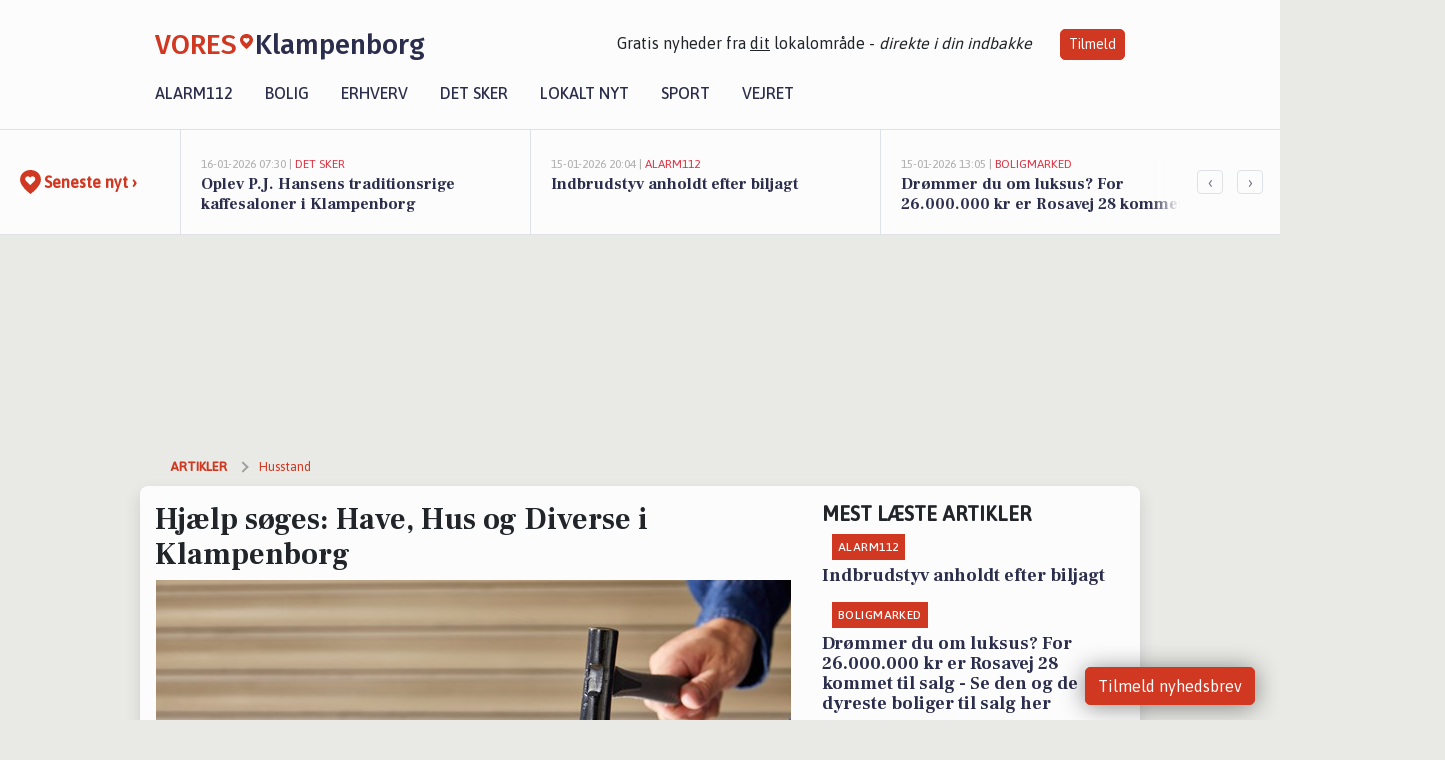

--- FILE ---
content_type: text/html; charset=utf-8
request_url: https://vores-klampenborg.dk/a/hjaelp-soeges-have-hus-og-diverse-i-klampenborg/ebddb6fa-85ea-415e-a178-350f96b3f192
body_size: 18832
content:


<!DOCTYPE html>
<html lang="da">
<head>
    <meta charset="utf-8" />
    <meta name="viewport" content="width=device-width, initial-scale=1.0" />
    <title>Hj&#xE6;lp s&#xF8;ges: Have, Hus og Diverse i Klampenborg | VORES Klampenborg</title>
    
    <link href='https://fonts.gstatic.com' rel='preconnect' crossorigin>
<link href='https://assets.vorescdn.dk' rel='preconnect' crossorigin>
    <link rel="manifest" href="/manifest.json">
        <meta name="description" content="&#xD8;nsker du privathj&#xE6;lp? F&#xE5; hj&#xE6;lp fra private til at l&#xF8;se dine opgaver i Klampenborg" />


    <link rel="canonical" href="https://vores-klampenborg.dk/a/hjaelp-soeges-have-hus-og-diverse-i-klampenborg/ebddb6fa-85ea-415e-a178-350f96b3f192">


<meta property="fb:app_id" content="603210533761694" />
    <meta property="fb:pages" content="100648404870232" />
        <meta property="og:type" content="article" />
        <meta property="og:image" content="https://assets.vorescdn.dk/vores-by/8545ab4d-7c95-4123-9f4b-91ccc1813011.jpg?width=1200&amp;height=630&amp;mode=pad&amp;bgcolor=FFFFFF&amp;scale=both" />
        <meta property="article:published_date" content="2025-07-12T13:39:07" />
        <meta property="article:author" content="System" />

    <script type="application/ld+json">
        {"@context":"https://schema.org","@type":"NewsArticle","mainEntityOfPage":{"@type":"WebPage","@id":"https://vores-klampenborg.dk/a/hjaelp-soeges-have-hus-og-diverse-i-klampenborg/ebddb6fa-85ea-415e-a178-350f96b3f192"},"headline":"Hjælp søges: Have, Hus og Diverse i Klampenborg","image":["https://assets.vorescdn.dk/vores-by/8545ab4d-7c95-4123-9f4b-91ccc1813011.jpg"],"datePublished":"2025-07-12T13:39:07","dateModified":null,"author":{"@type":"Person","name":"System"},"publisher":{"@type":"Organization","name":"VORES Klampenborg","logo":{"@type":"ImageObject","url":"https://vores-klampenborg.dk/img/logo/site_square.png"}}}
    </script>



    <meta name="facebook-domain-verification" content="j7kwv3fe0tiwyr1ol4civr938qv12z" />

    
<link rel="icon" type="image/png" href="/img/icons/icon-152x152.png" />
<link rel="apple-touch-icon" type="image/png" href="/favicon.png" />

<link rel="preload" as="style" href="https://fonts.googleapis.com/css?family=Frank&#x2B;Ruhl&#x2B;Libre:400,700|Asap:400,500|Fira&#x2B;Sans:500|Merriweather:400&amp;display=swap">
<link href="https://fonts.googleapis.com/css?family=Frank&#x2B;Ruhl&#x2B;Libre:400,700|Asap:400,500|Fira&#x2B;Sans:500|Merriweather:400&amp;display=swap" rel="stylesheet" />

<link rel="preload" as="style" href="/dist/main.css?v=4lVlcf_nVVhS9k3-PzDma9gPCqVzZa-xwe6Z3nUGu-A">
<link rel="stylesheet" href="/dist/main.css?v=4lVlcf_nVVhS9k3-PzDma9gPCqVzZa-xwe6Z3nUGu-A" />
        <script type="text/javascript">
        window.dataLayer = window.dataLayer || [];
        window.dataLayer.push({
            dlv_page_type: "artikel_vip",
            dlv_category: "Husstand",
            dlv_source: "Handyhand"
        });
    </script>

    
    
<script>
var voresConfiguration = {"modules":["floating-subscribe"],"site":{"name":"Klampenborg","siteName":"VORES Klampenborg","hostname":"vores-klampenborg.dk","facebookPageId":100648404870232,"instagramHandle":""},"bannerPlaceholder":{"salesEmail":"salg@voresdigital.dk?subject=Henvendelse fra VORES Klampenborg","logo":"https://assets.vorescdn.dk/remote/vores-klampenborg.dk/img/logo/site.png?width=250"},"facebookAppId":"603210533761694","googleSignInClientId":"643495767278-bqenl96m5li36d9c3e1a1ujch1giorgn.apps.googleusercontent.com","products":{"groceryPlusProductId":"832729fc-0197-4a09-a829-2ad24ec33c74"},"csrf":"CfDJ8FuIb0WNFg9DhYJimJMeEWjJE8uabc6UiiDy0ILu16p4GKTqGY81MsPS2xy2VU1HVim1lRlQQJpzebmtxyyUHxXyXoDFLlZe_OL6i60m22HDLW_cBjonkGX6-7j3B28a25YAqIW9uY4fqyPCxNAti20","gtmId":"GTM-PMFG7C7"}
</script>

<script src="/dist/essentials-bundle.js?v=hjEg4_jAEA1nYcyRynaMY4wTMfjlzT6aiRLaBhOhzEo" defer></script>
    
<script type="text/javascript">
var utag_data = {
}
</script>
<!-- Loading script asynchronously -->
<script type="text/javascript">
    (function(a,b,c,d){
    a='//tags.tiqcdn.com/utag/jysk-fynske-medier/partners/prod/utag.js';
    b=document;c='script';d=b.createElement(c);d.src=a;d.type='text/java'+c;d.async=true;
    a=b.getElementsByTagName(c)[0];a.parentNode.insertBefore(d,a);
    })();
</script>


<script async='async' src='//macro.adnami.io/macro/hosts/adsm.macro.voresdigital.dk.js'></script>


<script src="//zrzzqdBnFEBxKXGb4.ay.delivery/manager/zrzzqdBnFEBxKXGb4" type="text/javascript" referrerpolicy="no-referrer-when-downgrade"></script>


<script>window.googletag = window.googletag || {cmd: []};</script>
<script>
    googletag.cmd.push(function(){
        googletag.pubads().setTargeting('vd_page', "vores-klampenborg.dk");
googletag.pubads().setTargeting('vd_category', "husstand");googletag.pubads().setTargeting('vd_type', "artikel_vip");    });
</script>
</head>
<body>
    

<div class="d-flex flex-column">
    

<header class="" id="header">
    <nav class="navbar navbar-expand-md navbar-light sticky ">
        <div class="container">
            <div class="d-flex flex-wrap align-items-center w-100 justify-content-between">
                    <a class="logo" href="/">
        <span>VORES</span><div class="logo-icon"><img alt="" src="/img/logo/homeheart.svg" aria-hidden="true" /></div><span>Klampenborg</span>
                    </a>
                    <burger-menu></burger-menu>
                    <div class="d-none d-lg-block">
                        <span>Gratis nyheder fra <u>dit</u> lokalområde - <i>direkte i din indbakke</i></span>
                        <button onclick="vmh.showSubscribeModal('Header')" class="ml-4 btn btn-sm btn-primary">Tilmeld</button>
                    </div>
            </div>
                <div class="d-flex flex-wrap align-items-center">
                    
                    <div class="collapse navbar-collapse text-right text-md-center" id="navbarMenu">
                        <ul class="navbar-nav mr-auto mt-2 mt-lg-0">

                            <li class="nav-item">
                                <a class="nav-link" href="/alarm112">
                                    Alarm112
                                </a>
                            </li>
                            <li class="nav-item">
                                <a class="nav-link" href="/bolig">
                                    Bolig
                                </a>
                            </li>
                            <li class="nav-item" site="Site">
                                <a class="nav-link" href="/erhverv">
                                    Erhverv
                                </a>
                            </li>
                            <li class="nav-item">
                                <a class="nav-link" href="/detsker">
                                    Det sker
                                </a>
                            </li>
                            <li class="nav-item">
                                <a class="nav-link" href="/lokaltnyt">
                                    Lokalt nyt
                                </a>
                            </li>
                            <li class="nav-item">
                                <a class="nav-link" href="/sport">
                                    Sport
                                </a>
                            </li>
                            <li class="nav-item align-middle">
                                
                            </li>
                            <li class="nav-item align-middle">
                                <a class="nav-link align-items-center" href="/vejret">
                                    Vejret
                                </a>
                            </li>
                        </ul>
                    </div>
                </div>
        </div>
    </nav>
</header>
    <div class="d-flex flex-column flex-grow-1">
        <div class="flex-grow-1">
                
<div class="news-bar">
    <!-- Label section -->
    <div class="news-bar-label">
        <a class="article-icon" href="/artikler">
            <b class="news-title">Seneste nyt &rsaquo;</b>
        </a>
    </div>

    <!-- News slider section -->
    <div class="news-slider">
            <a class="article-link" href="/artikler?contentId=14f118cd-6d88-4516-b4da-0fbe87e4dfe6" ga-track-kpi="" data-action="click_article" data-itemid="14f118cd-6d88-4516-b4da-0fbe87e4dfe6" data-itemtype="Content" data-itemcategory="Det sker" data-placement="1" data-container="news_bar_preview">
                <div class="news-bar-item" ga-track-impression="" data-itemid="14f118cd-6d88-4516-b4da-0fbe87e4dfe6" data-itemtype="Content" data-itemcategory="Det sker" data-placement="1" data-container="news_bar_preview">
                    <div class="timeago">16-01-2026 07:30 | </div>
                    <div class="category">Det sker</div>
                    <b class="news-title">Oplev P.J. Hansens traditionsrige kaffesaloner i Klampenborg</b>
                </div>
            </a>
            <a class="article-link" href="/artikler?contentId=6f8ef21a-9b36-4aa4-824b-27769b198f68" ga-track-kpi="" data-action="click_article" data-itemid="6f8ef21a-9b36-4aa4-824b-27769b198f68" data-itemtype="Content" data-itemcategory="Alarm112" data-placement="2" data-container="news_bar_preview">
                <div class="news-bar-item" ga-track-impression="" data-itemid="6f8ef21a-9b36-4aa4-824b-27769b198f68" data-itemtype="Content" data-itemcategory="Alarm112" data-placement="2" data-container="news_bar_preview">
                    <div class="timeago">15-01-2026 20:04 | </div>
                    <div class="category">Alarm112</div>
                    <b class="news-title">Indbrudstyv anholdt efter biljagt</b>
                </div>
            </a>
            <a class="article-link" href="/artikler?contentId=bb7fff10-483e-42f4-80a5-cc4b22756e2a" ga-track-kpi="" data-action="click_article" data-itemid="bb7fff10-483e-42f4-80a5-cc4b22756e2a" data-itemtype="Content" data-itemcategory="Boligmarked" data-placement="3" data-container="news_bar_preview">
                <div class="news-bar-item" ga-track-impression="" data-itemid="bb7fff10-483e-42f4-80a5-cc4b22756e2a" data-itemtype="Content" data-itemcategory="Boligmarked" data-placement="3" data-container="news_bar_preview">
                    <div class="timeago">15-01-2026 13:05 | </div>
                    <div class="category">Boligmarked</div>
                    <b class="news-title">Dr&#xF8;mmer du om luksus? For 26.000.000 kr er Rosavej 28 kommet til salg - Se den og de dyreste boliger til salg her</b>
                </div>
            </a>
            <a class="article-link" href="/artikler?contentId=60dc2e7e-465b-493e-be80-357849f49ee4" ga-track-kpi="" data-action="click_article" data-itemid="60dc2e7e-465b-493e-be80-357849f49ee4" data-itemtype="Content" data-itemcategory="Jobnyt" data-placement="4" data-container="news_bar_preview">
                <div class="news-bar-item" ga-track-impression="" data-itemid="60dc2e7e-465b-493e-be80-357849f49ee4" data-itemtype="Content" data-itemcategory="Jobnyt" data-placement="4" data-container="news_bar_preview">
                    <div class="timeago">15-01-2026 10:55 | </div>
                    <div class="category">Jobnyt</div>
                    <b class="news-title">Savner du nye gr&#xE6;sgange? - Her er nye ledige stillinger i Klampenborg og omegn</b>
                </div>
            </a>
            <a class="article-link" href="/artikler?contentId=48fe5a67-5d34-40d9-b64d-19155350240b" ga-track-kpi="" data-action="click_article" data-itemid="48fe5a67-5d34-40d9-b64d-19155350240b" data-itemtype="Content" data-itemcategory="Jobnyt" data-placement="5" data-container="news_bar_preview">
                <div class="news-bar-item" ga-track-impression="" data-itemid="48fe5a67-5d34-40d9-b64d-19155350240b" data-itemtype="Content" data-itemcategory="Jobnyt" data-placement="5" data-container="news_bar_preview">
                    <div class="timeago">13-01-2026 11:09 | </div>
                    <div class="category">Jobnyt</div>
                    <b class="news-title">S&#xE6;lger hos Circle K i Klampenborg s&#xF8;ges: Selvst&#xE6;ndighed, ansvar og teamspirit i fokus</b>
                </div>
            </a>
            <a class="article-link" href="/artikler?contentId=b7e2cd52-16de-4430-86c5-794bbd03ee54" ga-track-kpi="" data-action="click_article" data-itemid="b7e2cd52-16de-4430-86c5-794bbd03ee54" data-itemtype="Content" data-itemcategory="Jobnyt" data-placement="6" data-container="news_bar_preview">
                <div class="news-bar-item" ga-track-impression="" data-itemid="b7e2cd52-16de-4430-86c5-794bbd03ee54" data-itemtype="Content" data-itemcategory="Jobnyt" data-placement="6" data-container="news_bar_preview">
                    <div class="timeago">13-01-2026 11:09 | </div>
                    <div class="category">Jobnyt</div>
                    <b class="news-title">Bliv en del af Circle K som assisterende butikschef med fokus p&#xE5; salg og b&#xE6;redygtighed</b>
                </div>
            </a>
            <a class="article-link" href="/artikler?contentId=734397fa-8a78-4ffe-a171-33a930524b62" ga-track-kpi="" data-action="click_article" data-itemid="734397fa-8a78-4ffe-a171-33a930524b62" data-itemtype="Content" data-itemcategory="Boligmarked" data-placement="7" data-container="news_bar_preview">
                <div class="news-bar-item" ga-track-impression="" data-itemid="734397fa-8a78-4ffe-a171-33a930524b62" data-itemtype="Content" data-itemcategory="Boligmarked" data-placement="7" data-container="news_bar_preview">
                    <div class="timeago">11-01-2026 13:01 | </div>
                    <div class="category">Boligmarked</div>
                    <b class="news-title">Taarb&#xE6;k Strandvej 111 og 2 andre boliger er kommet til salg denne uge i Klampenborg - se boligerne her.</b>
                </div>
            </a>
            <a class="article-link" href="/artikler?contentId=4747a9d9-e79e-4269-8a3e-3207e7c37d1e" ga-track-kpi="" data-action="click_article" data-itemid="4747a9d9-e79e-4269-8a3e-3207e7c37d1e" data-itemtype="Content" data-itemcategory="Boligmarked" data-placement="8" data-container="news_bar_preview">
                <div class="news-bar-item" ga-track-impression="" data-itemid="4747a9d9-e79e-4269-8a3e-3207e7c37d1e" data-itemtype="Content" data-itemcategory="Boligmarked" data-placement="8" data-container="news_bar_preview">
                    <div class="timeago">07-01-2026 13:03 | </div>
                    <div class="category">Boligmarked</div>
                    <b class="news-title">Top 6 over dyreste boliger til salg i Klampenborg. Priser op til 83.000.000 kr</b>
                </div>
            </a>
            <a class="article-link" href="/artikler?contentId=22115270-ad35-4364-9131-79c6580a4bfa" ga-track-kpi="" data-action="click_article" data-itemid="22115270-ad35-4364-9131-79c6580a4bfa" data-itemtype="Content" data-itemcategory="Biler" data-placement="9" data-container="news_bar_preview">
                <div class="news-bar-item" ga-track-impression="" data-itemid="22115270-ad35-4364-9131-79c6580a4bfa" data-itemtype="Content" data-itemcategory="Biler" data-placement="9" data-container="news_bar_preview">
                    <div class="timeago">04-01-2026 13:12 | </div>
                    <div class="category">Biler</div>
                    <b class="news-title">De dyreste biler i Klampenborg - Pris op til 1.750.000 kr!</b>
                </div>
            </a>
            <a class="article-link" href="/artikler?contentId=4c3e4bda-18fa-4a8b-bb60-6a8acfa8f06b" ga-track-kpi="" data-action="click_article" data-itemid="4c3e4bda-18fa-4a8b-bb60-6a8acfa8f06b" data-itemtype="Content" data-itemcategory="Boligmarked" data-placement="10" data-container="news_bar_preview">
                <div class="news-bar-item" ga-track-impression="" data-itemid="4c3e4bda-18fa-4a8b-bb60-6a8acfa8f06b" data-itemtype="Content" data-itemcategory="Boligmarked" data-placement="10" data-container="news_bar_preview">
                    <div class="timeago">04-01-2026 10:01 | </div>
                    <div class="category">Boligmarked</div>
                    <b class="news-title">Taarb&#xE6;kdalsvej 1C er til salg for kun 3.995.000 kr.: Se de billigste boliger til salg i Klampenborg her</b>
                </div>
            </a>
    </div>

        <!-- Navigation section -->
        <div class="news-bar-navigation">
            <button class="btn btn-outline-secondary" onclick="scrollNewsBar(-350)">&lsaquo;</button>
            <button class="btn btn-outline-secondary" onclick="scrollNewsBar(350)">&rsaquo;</button>
        </div>
</div>
            <div class="container pt-3">
                            <div class="step_sticky step_sticky_left">
    <div data-ay-manager-id="div-gpt-ad-sticky_1">
        <script type="text/javascript">
            window.ayManagerEnv = window.ayManagerEnv || { cmd : []};
            window.ayManagerEnv.cmd.push(function() {
                ayManagerEnv.display("div-gpt-ad-sticky_1");
            });
        </script>
    </div>
</div>
                            <div class="step_sticky step_sticky_right">
    <div data-ay-manager-id="div-gpt-ad-sticky_2">
        <script type="text/javascript">
            window.ayManagerEnv = window.ayManagerEnv || { cmd : []};
            window.ayManagerEnv.cmd.push(function() {
                ayManagerEnv.display("div-gpt-ad-sticky_2");
            });
        </script>
    </div>
</div>
                            
<div class="step_billboard">
    <div data-ay-manager-id="div-gpt-ad-billboard_1">
        <script type="text/javascript">
            window.ayManagerEnv = window.ayManagerEnv || { cmd : []};
            window.ayManagerEnv.cmd.push(function() {
                ayManagerEnv.display("div-gpt-ad-billboard_1");
            });
        </script>
    </div>
</div>
                

<div class="vip-page my-3">
    <div class="row">
        <div class="container">

                
    <div class="row breadcrumbs py-2">
        <div class="col">
            <ol itemscope itemtype="http://schema.org/BreadcrumbList" class="list-unstyled my-0 col d-flex">
                <li itemprop="itemListElement" itemscope itemtype="http://schema.org/ListItem">
                    <a href="/artikler" itemid="/artikler" class="section" itemscope itemtype="http://schema.org/Thing" itemprop="item">
                        <span itemprop="name">Artikler</span>
                    </a>
                    <meta itemprop="position" content="1" />
                </li>
                    <li class="" itemprop="itemListElement" itemscope itemtype="http://schema.org/ListItem">
                            <a href="/artikler/husstand" itemid="/artikler/husstand" itemscope itemtype="http://schema.org/Thing" itemprop="item">
                                <span itemprop="name">Husstand</span>
                            </a>
                        <meta itemprop="position" content="2" />
                    </li>
                    <li class="sr-only" itemprop="itemListElement" itemscope itemtype="http://schema.org/ListItem">
                            <span itemid="/a/hjaelp-soeges-have-hus-og-diverse-i-klampenborg/ebddb6fa-85ea-415e-a178-350f96b3f192" itemscope itemtype="http://schema.org/Thing" itemprop="item">
                                <span itemprop="name">Hj&#xE6;lp s&#xF8;ges: Have, Hus og Diverse i Klampenborg</span>
                            </span>
                        <meta itemprop="position" content="3" />
                    </li>
            </ol>
        </div>
    </div>

        </div>
    </div>


    <div class="row">
        <div class="container bg-white shadow pb-4 default-container-padding">
            <div class="row mt-3">
                <div class="col-12 col-lg-8">
                    <article id="ebddb6fa-85ea-415e-a178-350f96b3f192" class="handyhandarticle desktop" data-id="ebddb6fa-85ea-415e-a178-350f96b3f192"
         data-category="Husstand" data-assets='[{"id":"8545ab4d-7c95-4123-9f4b-91ccc1813011","width":1920,"height":1080}]'>
    <h1>
        Hj&#xE6;lp s&#xF8;ges: Have, Hus og Diverse i Klampenborg
    </h1>


            <div class="cover-img-container">
                <img class="cover-img" src="https://assets.vorescdn.dk/vores-by/8545ab4d-7c95-4123-9f4b-91ccc1813011.jpg?width=635&amp;height=357&amp;mode=pad&amp;bgcolor=FFFFFF&amp;scale=both" srcset="https://assets.vorescdn.dk/vores-by/8545ab4d-7c95-4123-9f4b-91ccc1813011.jpg?width=1270&amp;height=714&amp;mode=pad&amp;bgcolor=FFFFFF&amp;scale=both 2x, https://assets.vorescdn.dk/vores-by/8545ab4d-7c95-4123-9f4b-91ccc1813011.jpg?width=635&amp;height=357&amp;mode=pad&amp;bgcolor=FFFFFF&amp;scale=both 1x" data-assetid="8545ab4d-7c95-4123-9f4b-91ccc1813011" />
               
            </div>
    <div class="col-12 d-flex editor py-2 mt-1 mb-1 border-bottom border-top pl-0 align-items-center">
            <div class="d-flex flex-wrap justify-content-end align-items-center" style="margin-left: auto;">

                
<a class="btn btn-sm btn-primary d-flex align-items-center justify-content-center" id="shareLinkBtn" style="white-space: nowrap" title="Del på Facebook" onclick="vmh.shareLink('https%3A%2F%2Fvores-klampenborg.dk%2Fa%2Fhjaelp-soeges-have-hus-og-diverse-i-klampenborg%2Febddb6fa-85ea-415e-a178-350f96b3f192')">
	Del artikel <img alt="Del på facebook" class="ml-2" style="height: 18px;width: 18px;" src="/img/icons/icon-share-white.svg" />
</a>


            </div>
    </div>
    <div class="d-flex flex-wrap justify-content-between">
            <div>
                <img src="/img/icons/clock-icon.svg" alt="dato" style="height: 11px; width: 11px" />
                <time itemprop="dateCreated datePublished"
                      datetime="2025-07-12T11:39:07Z"
                      class="text-muted">
                    L&#xF8;rdag d. 12. jul. 2025 - kl. 13:39
                </time>
            </div>
    </div>
    <br />

    <div class="article-content">
        
        

<p>
    Drømmer du om at få farvet de triste køkkenlåger eller en billig hækklipning?   Eller mangler du en ekstra skilling, og er du en handy-person? Så se med her.
</p>

<p>
    På Handyhand kan du kvit og frit slå dine projekter og opgaver op, og få kontakt til dem der kan opfylde dine ønsker - Og du kan ligeledes gratis byde ind på at løse nogle af de mange opgaver.
</p>

<p>
    Her er et udsnit af nogle af de mange “Handyhandere” som tilbyder deres hjælp til opgaver i Klampenborg:
</p>

<ul class="list-unstyled font-sans">
        <li class="media mt-2">
            <a href="https://handyhand.dk/hh/detaljer/139654?utm_source=vores-klampenborg.dk&amp;utm_medium=article" target="_blank" rel="noopener">
                <img src="https://assets.vorescdn.dk/remote/pinploy-prod.s3.eu-central-1.amazonaws.com/users/ce061a2c-2fac-4701-a5b4-f768714586ad.webp?width=75&amp;height=75" class="mr-3" alt="profil billede">
            </a>
            <div class="media-body">
                <a href="https://handyhand.dk/hh/detaljer/139654?utm_source=vores-klampenborg.dk&amp;utm_medium=article" target="_blank" rel="noopener">
                    <h5 class="my-0">Oscar og  P.</h5>
                </a>
                    <small>Fra Klampenborg</small>
                    <br />
                <span class="mt-1">Vi to unge og friske fyre. Vi har en del kompetencer og en del erfaring med i bagagen.</span>
            </div>
        </li>
        <li class="media mt-2">
            <a href="https://handyhand.dk/hh/detaljer/418970?utm_source=vores-klampenborg.dk&amp;utm_medium=article" target="_blank" rel="noopener">
                <img src="https://assets.vorescdn.dk/remote/d10a6kin4dgxel.cloudfront.net/180x180/users/80d73b0f-f6da-47dc-87db-3327285a3b98.jpg?width=75&amp;height=75" class="mr-3" alt="profil billede">
            </a>
            <div class="media-body">
                <a href="https://handyhand.dk/hh/detaljer/418970?utm_source=vores-klampenborg.dk&amp;utm_medium=article" target="_blank" rel="noopener">
                    <h5 class="my-0">Bakri K.</h5>
                </a>
                    <small>Fra Klampenborg</small>
                    <br />
                <span class="mt-1">Alt mulig mand</span>
            </div>
        </li>
        <li class="media mt-2">
            <a href="https://handyhand.dk/hh/detaljer/10345?utm_source=vores-klampenborg.dk&amp;utm_medium=article" target="_blank" rel="noopener">
                <img src="https://assets.vorescdn.dk/remote/d10a6kin4dgxel.cloudfront.net/180x180/users/4fb8ee5a-d3f4-42fb-8b4e-91fea1538792.jpeg?width=75&amp;height=75" class="mr-3" alt="profil billede">
            </a>
            <div class="media-body">
                <a href="https://handyhand.dk/hh/detaljer/10345?utm_source=vores-klampenborg.dk&amp;utm_medium=article" target="_blank" rel="noopener">
                    <h5 class="my-0">Jrs bech M.</h5>
                </a>
                    <small>Fra Klampenborg</small>
                    <br />
                <span class="mt-1">Na</span>
            </div>
        </li>
</ul>

<p>Uanset om du søger inspiration til at få lettet hverdagen, dit drømmeprojekt eller du har lyst til at tjene en ekstra skilling på at udføre nogle af opgaverne, så er her til inspiration et udsnit af de opgaver der er opslået i nærheden:</p>

    <h4 class="my-4">Mark W., Christine Graabek H. og Eva N. søger hjælp til husopgaver i Klampenborg</h4>
    
<ul class="list-unstyled font-sans">
        <li class="media mb-3">
            <a href="https://handyhand.dk/opgaver/ophaeng-af-kommode-og-knageraekke/408064?utm_source=vores-digital&amp;utm_medium=article" target="_blank" rel="noopener"><img src="https://assets.vorescdn.dk/remote/d10a6kin4dgxel.cloudfront.net/hhLegacyCatImgs/category7_square.jpg?width=75&amp;height=75" class="mr-3" alt="thumbnail"></a>
            <div class="media-body">
                <a href="https://handyhand.dk/opgaver/ophaeng-af-kommode-og-knageraekke/408064?utm_source=vores-digital&amp;utm_medium=article" target="_blank" rel="noopener"><h5 class="my-0">Oph&#xE6;ng af kommode &amp; knager&#xE6;kke</h5></a>
                    <small>Fra Mark W. (Klampenborg)</small><br />
                <span>Oph&#xE6;ngning IKEA modul / reol samt knager&#xE6;kke. Monteringssbeslag medf&#xF8;lger. Skal Monteres i normal v...</span>
            </div>
        </li>
        <li class="media mb-3">
            <a href="https://handyhand.dk/opgaver/installere-dobbelt-terassedoer-i-stedet-for-vindue/403300?utm_source=vores-digital&amp;utm_medium=article" target="_blank" rel="noopener"><img src="https://assets.vorescdn.dk/remote/d10a6kin4dgxel.cloudfront.net/hhLegacyCatImgs/category7_square.jpg?width=75&amp;height=75" class="mr-3" alt="thumbnail"></a>
            <div class="media-body">
                <a href="https://handyhand.dk/opgaver/installere-dobbelt-terassedoer-i-stedet-for-vindue/403300?utm_source=vores-digital&amp;utm_medium=article" target="_blank" rel="noopener"><h5 class="my-0">Installere dobbelt terassed&#xF8;r i stedet for vindue</h5></a>
                    <small>Fra Christine Graabek H. (Klampenborg)</small><br />
                <span>Nedtagning af vindue og lave hul st&#xF8;rre og installere terrasse d&#xF8;r p&#xE5; 180 x 220 cm&#xA;</span>
            </div>
        </li>
        <li class="media mb-3">
            <a href="https://handyhand.dk/opgaver/ophaengning-af-skab-og-mure-et-hul-i-vaeggen/403927?utm_source=vores-digital&amp;utm_medium=article" target="_blank" rel="noopener"><img src="https://assets.vorescdn.dk/remote/d10a6kin4dgxel.cloudfront.net/hhLegacyCatImgs/category7_square.jpg?width=75&amp;height=75" class="mr-3" alt="thumbnail"></a>
            <div class="media-body">
                <a href="https://handyhand.dk/opgaver/ophaengning-af-skab-og-mure-et-hul-i-vaeggen/403927?utm_source=vores-digital&amp;utm_medium=article" target="_blank" rel="noopener"><h5 class="my-0">Oph&#xE6;ngning af skab og mure et hul i v&#xE6;ggen</h5></a>
                    <small>Fra Eva N. (Klampenborg)</small><br />
                <span>Jeg s&#xF8;ger hj&#xE6;lp til at f&#xE5; et skab h&#xE6;ngt op p&#xE5; et bedev&#xE6;relse, samt at f&#xE5; lavet et hul i en v&#xE6;g. Det...</span>
            </div>
        </li>
</ul>
    <h4 class="my-4">Hanne S., Danny gyldenbran A. og Christine Graabek H. søger hjælp til haveopgaver i Klampenborg</h4>
    
<ul class="list-unstyled font-sans">
        <li class="media mb-3">
            <a href="https://handyhand.dk/opgaver/pleje-og-vedligehold-have/398382?utm_source=vores-digital&amp;utm_medium=article" target="_blank" rel="noopener"><img src="https://assets.vorescdn.dk/remote/d10a6kin4dgxel.cloudfront.net/hhLegacyCatImgs/category7_square.jpg?width=75&amp;height=75" class="mr-3" alt="thumbnail"></a>
            <div class="media-body">
                <a href="https://handyhand.dk/opgaver/pleje-og-vedligehold-have/398382?utm_source=vores-digital&amp;utm_medium=article" target="_blank" rel="noopener"><h5 class="my-0">Pleje og vedligehold have</h5></a>
                    <small>Fra Hanne S. (Klampenborg)</small><br />
                <span>Ukrudt i alm have. Let tilg&#xE6;ngelig  b&#xE5;de bede, fliser. Fjerner selv&#xA;</span>
            </div>
        </li>
        <li class="media mb-3">
            <a href="https://handyhand.dk/opgaver/75m2-brolaegning-herregaardssten/404561?utm_source=vores-digital&amp;utm_medium=article" target="_blank" rel="noopener"><img src="https://assets.vorescdn.dk/remote/d10a6kin4dgxel.cloudfront.net/hhLegacyCatImgs/category7_square.jpg?width=75&amp;height=75" class="mr-3" alt="thumbnail"></a>
            <div class="media-body">
                <a href="https://handyhand.dk/opgaver/75m2-brolaegning-herregaardssten/404561?utm_source=vores-digital&amp;utm_medium=article" target="_blank" rel="noopener"><h5 class="my-0">75m2 brol&#xE6;gning (herreg&#xE5;rdssten)</h5></a>
                    <small>Fra Danny gyldenbran A. (Klampenborg)</small><br />
                <span>Ca 75 m2 indk&#xF8;rsel med herreg&#xE5;rdssten &#xA;Eksisterende granitsk&#xE6;rver skubbes i bunke men skal ikke bor...</span>
            </div>
        </li>
        <li class="media mb-3">
            <a href="https://handyhand.dk/opgaver/faelde-traeer/395033?utm_source=vores-digital&amp;utm_medium=article" target="_blank" rel="noopener"><img src="https://assets.vorescdn.dk/remote/d10a6kin4dgxel.cloudfront.net/hhLegacyCatImgs/category7_square.jpg?width=75&amp;height=75" class="mr-3" alt="thumbnail"></a>
            <div class="media-body">
                <a href="https://handyhand.dk/opgaver/faelde-traeer/395033?utm_source=vores-digital&amp;utm_medium=article" target="_blank" rel="noopener"><h5 class="my-0">F&#xE6;lde tr&#xE6;er</h5></a>
                    <small>Fra Christine Graabek H. (Klampenborg)</small><br />
                <span>Jeg har en klynge af tr&#xE6;er jeg gerne vil have f&#xE6;ldet og fr&#xE6;set r&#xF8;dder op, da jeg &#xF8;nsker at bygge et...</span>
            </div>
        </li>
</ul>
    <h4 class="my-4">Morten D., Nina Q. og Mette B. søger hjælp til diverse opgaver i Klampenborg</h4>
    
<ul class="list-unstyled font-sans">
        <li class="media mb-3">
            <a href="https://handyhand.dk/opgaver/2-serveringsfolk-til-arrangement-31-maj-14-18/371957?utm_source=vores-digital&amp;utm_medium=article" target="_blank" rel="noopener"><img src="https://assets.vorescdn.dk/remote/d10a6kin4dgxel.cloudfront.net/hhLegacyCatImgs/category7_square.jpg?width=75&amp;height=75" class="mr-3" alt="thumbnail"></a>
            <div class="media-body">
                <a href="https://handyhand.dk/opgaver/2-serveringsfolk-til-arrangement-31-maj-14-18/371957?utm_source=vores-digital&amp;utm_medium=article" target="_blank" rel="noopener"><h5 class="my-0">2 serveringsfolk til arrangement 31 maj 14-18</h5></a>
                    <small>Fra Morten D. (Klampenborg)</small><br />
                <span>S&#xF8;ger 2 unge serverings-folk, der kan hj&#xE6;lpe med oprydning, servering af snacks og drikkevarer til ...</span>
            </div>
        </li>
        <li class="media mb-3">
            <a href="https://handyhand.dk/opgaver/rengoering-efter-havefest/392813?utm_source=vores-digital&amp;utm_medium=article" target="_blank" rel="noopener"><img src="https://assets.vorescdn.dk/remote/d10a6kin4dgxel.cloudfront.net/hhLegacyCatImgs/category7_square.jpg?width=75&amp;height=75" class="mr-3" alt="thumbnail"></a>
            <div class="media-body">
                <a href="https://handyhand.dk/opgaver/rengoering-efter-havefest/392813?utm_source=vores-digital&amp;utm_medium=article" target="_blank" rel="noopener"><h5 class="my-0">Reng&#xF8;ring efter havefest</h5></a>
                    <small>Fra Nina Q. (Klampenborg)</small><br />
                <span>Vi skal holde en havefest l&#xF8;rdag den 28. juni, og forestiller os  at der vil v&#xE6;re noget reng&#xF8;ring o...</span>
            </div>
        </li>
        <li class="media mb-3">
            <a href="https://handyhand.dk/opgaver/boret-er-stort-hul-i-husmur/393643?utm_source=vores-digital&amp;utm_medium=article" target="_blank" rel="noopener"><img src="https://assets.vorescdn.dk/remote/d10a6kin4dgxel.cloudfront.net/hhLegacyCatImgs/category7_square.jpg?width=75&amp;height=75" class="mr-3" alt="thumbnail"></a>
            <div class="media-body">
                <a href="https://handyhand.dk/opgaver/boret-er-stort-hul-i-husmur/393643?utm_source=vores-digital&amp;utm_medium=article" target="_blank" rel="noopener"><h5 class="my-0">Boret er stort hul i husmur</h5></a>
                    <small>Fra Mette B. (Klampenborg)</small><br />
                <span>Jeg skal have boret et hul i husmuren, s&#xE5;ledes at jeg kan f&#xE5; f&#xF8;rt et lade kabel ind. Hullet skal v&#xE6;...</span>
            </div>
        </li>
</ul>


    </div>
    
            <div class="d-flex flex-wrap justify-content-between">
                <small class="text-muted">Data er automatisk hentet fra eksterne kilder, herunder Handyhand.</small>
            </div>


        <div class="d-flex flex-wrap justify-content-between">
                <small class="text-muted">Kilde: Handyhand</small>
        </div>




        
    <div class="d-flex justify-content-center py-3 pb-5 w-100">
        <a class="b4nn3r w300_h160"
           aria-hidden="true"
           title="Reklame"
           href="https://www.lagersalg.com/?utm_source=vores-klampenborg.dk&amp;utm_medium=banner"
           rel="noopener nofollow"
           target="_blank"
           data-background="https://assets.vorescdn.dk/vores-by/d19e68de-c90f-4037-8a36-804ae5516b95.jpg?width=300&amp;height=160&amp;mode=crop&amp;bgcolor=FFFFFF"
           data-backgroundretina="https://assets.vorescdn.dk/vores-by/d19e68de-c90f-4037-8a36-804ae5516b95.jpg?width=600&amp;height=320&amp;mode=crop&amp;bgcolor=FFFFFF"
           data-id="052144d3-23ce-4d8c-ab75-dc3f2342b04f"
           data-track="True"
           data-allowduplicates="False"
           data-onlyshowbannersfrombusinesseswithproductid="">
        </a>

</div>

</article>

                    <div class="row justify-content-center border-top py-3">
                        <div class="col-md-6 col-sm my-2">
                            <email-signup-widget 
    data-location="Article" 
    ></email-signup-widget>
                        </div>
                    </div>

                </div>
                <div class="col-12 col-lg-4 order-2 order-md-1">
                    
                        <div>
                                <h5 class="text-uppercase font-weight-bold pb-3">Mest læste artikler</h5>
        <div class="row pb-3 mb-3">
            <div class="col">
                

<a class="top-story article-link h-100" href="/a/indbrudstyv-anholdt-efter-biljagt/6f8ef21a-9b36-4aa4-824b-27769b198f68" ga-track-impression="" data-itemid="6f8ef21a-9b36-4aa4-824b-27769b198f68" data-itemtype="Content" data-itemcategory="Alarm112" data-container="medium_article_preview" ga-track-kpi="" data-action="click_article">
    <div class="top-story-header">
        <div class="img-container">
            <div class="img-bg " data-background="https://assets.vorescdn.dk:443/vores-intet-foto.png?width=300&amp;height=169&amp;mode=max&amp;bgcolor=FFFFFF&amp;quality=90&amp;c.focus=faces" data-backgroundretina="https://assets.vorescdn.dk:443/vores-intet-foto.png?width=600&amp;height=338&amp;mode=max&amp;bgcolor=FFFFFF&amp;quality=90&amp;c.focus=faces">
            </div>
        </div>

        <div class="categories">   
                <div class="category">Alarm112</div>
        </div>
        
    </div>

    <h2 class="mt-3 mb-0">Indbrudstyv anholdt efter biljagt</h2>
</a>
            </div>
        </div>
        <div class="row pb-3 mb-3">
            <div class="col">
                

<a class="top-story article-link h-100" href="/a/droemmer-du-om-luksus-for-26000000-kr-er-rosavej-28-kommet-til-salg-se-den-og-de-dyreste-boliger-til-salg-her/bb7fff10-483e-42f4-80a5-cc4b22756e2a" ga-track-impression="" data-itemid="bb7fff10-483e-42f4-80a5-cc4b22756e2a" data-itemtype="Content" data-itemcategory="Boligmarked" data-container="medium_article_preview" ga-track-kpi="" data-action="click_article">
    <div class="top-story-header">
        <div class="img-container">
            <div class="img-bg " data-background="https://assets.vorescdn.dk/vores-by/375c8379-a745-4794-8e19-0ed8e1690829.jpg?width=300&amp;height=169&amp;mode=max&amp;bgcolor=FFFFFF&amp;quality=90&amp;c.focus=faces" data-backgroundretina="https://assets.vorescdn.dk/vores-by/375c8379-a745-4794-8e19-0ed8e1690829.jpg?width=600&amp;height=338&amp;mode=max&amp;bgcolor=FFFFFF&amp;quality=90&amp;c.focus=faces" data-assetid="375c8379-a745-4794-8e19-0ed8e1690829">
            </div>
        </div>

        <div class="categories">   
                <div class="category">Boligmarked</div>
        </div>
        
    </div>

    <h2 class="mt-3 mb-0">Dr&#xF8;mmer du om luksus? For 26.000.000 kr er Rosavej 28 kommet til salg - Se den og de dyreste boliger til salg her</h2>
</a>
            </div>
        </div>

                        </div>
                    
                    <div class="w-100 border-bottom py-3">
                        <a class="d-flex align-items-center cta" href="/brugerindhold/opret-lykoenskning">
                            <img class="mr-4" alt="lykønskning" src="/img/icons/icon-lykkeoenskning.svg" />
                            <span class="flex-grow-1">
                                Send en gratis lykønskning
                            </span>
                        </a>
                    </div>
                    <div class="w-100 border-bottom py-3">
                        <a class="d-flex align-items-center cta" href="/opret-mindeside">
                            <img class="mr-4" alt="mindeord" src="/img/icons/icon-mindeord.svg" />
                            <span class="flex-grow-1">
                                Opret mindeside
                            </span>
                        </a>
                    </div>
                    <div class="w-100 py-3">
                        <a class="d-flex align-items-center cta" href="/brugerindhold/opret-nyhed">
                            <img class="mr-4" alt="læserbidrag" src="/img/icons/icon-laeserbidrag.svg" />
                            <span class="flex-grow-1">
                                Indsend dit læserbidrag
                            </span>
                        </a>
                    </div>
                    <facebook-carousel data-breakpoints='{
                  "540": {
                    "slidesPerView": 2
                  },
                  "758": {
                    "slidesPerView": 3
                  },
                  "960": {
                    "slidesPerView": 1
                  }
                }'
                    data-container="facebook_post_carousel"></facebook-carousel>
                    <div class="mb-3">
                        <div class="w-100 d-flex justify-content-center border-bottom py-4">
        <div class="b4nn3r lazy w300_h160"
             data-size="w300_h160"
             data-placement=""
             data-allowplaceholder="False"
             data-onlyshowbannersfrombusinesseswithproductid="">
        </div>

</div>
                    </div>
                        
<div class="step_rectangle">
    <div data-ay-manager-id="div-gpt-ad-rectangle_1">
        <script type="text/javascript">
            window.ayManagerEnv = window.ayManagerEnv || { cmd : []};
            window.ayManagerEnv.cmd.push(function() {
                ayManagerEnv.display("div-gpt-ad-rectangle_1");
            });
        </script>
    </div>
</div>
                </div>
                    <div class="col-12 order-1 order-md-2">
                            
<div class="step_billboard">
    <div data-ay-manager-id="div-gpt-ad-billboard_2">
        <script type="text/javascript">
            window.ayManagerEnv = window.ayManagerEnv || { cmd : []};
            window.ayManagerEnv.cmd.push(function() {
                ayManagerEnv.display("div-gpt-ad-billboard_2");
            });
        </script>
    </div>
</div>
                    </div>
                <div class="col-12 order-3 order-md-3">
                    <div class="row mt-3">
                        <div class="col-12 col-lg-8">
                            
<div class="article-stream" style="padding-right: 5px; padding-left: 5px">
    
    <div class="mb-5">
        <div class="row">
            <div class="col">
                

<a class="cover-story article-link desktop" href="/a/oplev-pj-hansens-traditionsrige-kaffesaloner-i-klampenborg/14f118cd-6d88-4516-b4da-0fbe87e4dfe6" ga-track-impression="" data-itemid="14f118cd-6d88-4516-b4da-0fbe87e4dfe6" data-itemtype="Content" data-itemcategory="Det sker" data-container="big_article_preview" ga-track-kpi="" data-action="click_article">
    <div class="cover-story-header">
        <div class="img-container">
            <div class="img-bg " style="background-image: url(https://assets.vorescdn.dk/vores-by/769b9a8c-79d7-4848-9cb9-19880472c603.jpg?width=630&amp;height=354&amp;mode=max&amp;bgcolor=FFFFFF&amp;c.focus=faces);" data-assetid="769b9a8c-79d7-4848-9cb9-19880472c603">
            </div>
        </div>

        <div class="categories">
                <div class="category">Det sker</div>
        </div>        
    </div>

    <h2 class="h1 mt-3">Oplev P.J. Hansens traditionsrige kaffesaloner i Klampenborg</h2>
</a>
            </div>
        </div>
    </div>


    
    <div class="mb-5">
        <div class="row ">
            <div class="col-6" style="padding-right: 10px">
                

<a class="top-story article-link h-100" href="/a/droemmer-du-om-luksus-for-26000000-kr-er-rosavej-28-kommet-til-salg-se-den-og-de-dyreste-boliger-til-salg-her/bb7fff10-483e-42f4-80a5-cc4b22756e2a" ga-track-impression="" data-itemid="bb7fff10-483e-42f4-80a5-cc4b22756e2a" data-itemtype="Content" data-itemcategory="Boligmarked" data-container="medium_article_preview" ga-track-kpi="" data-action="click_article">
    <div class="top-story-header">
        <div class="img-container">
            <div class="img-bg " data-background="https://assets.vorescdn.dk/vores-by/375c8379-a745-4794-8e19-0ed8e1690829.jpg?width=300&amp;height=169&amp;mode=max&amp;bgcolor=FFFFFF&amp;quality=90&amp;c.focus=faces" data-backgroundretina="https://assets.vorescdn.dk/vores-by/375c8379-a745-4794-8e19-0ed8e1690829.jpg?width=600&amp;height=338&amp;mode=max&amp;bgcolor=FFFFFF&amp;quality=90&amp;c.focus=faces" data-assetid="375c8379-a745-4794-8e19-0ed8e1690829">
            </div>
        </div>

        <div class="categories">   
                <div class="category">Boligmarked</div>
        </div>
        
    </div>

    <h2 class="mt-3 mb-0">Dr&#xF8;mmer du om luksus? For 26.000.000 kr er Rosavej 28 kommet til salg - Se den og de dyreste boliger til salg her</h2>
</a>
            </div>
            <div class="col-6" style="padding-left: 10px">
                

<a class="top-story article-link h-100" href="/a/savner-du-nye-graesgange-her-er-nye-ledige-stillinger-i-klampenborg-og-omegn/60dc2e7e-465b-493e-be80-357849f49ee4" ga-track-impression="" data-itemid="60dc2e7e-465b-493e-be80-357849f49ee4" data-itemtype="Content" data-itemcategory="Jobnyt" data-container="medium_article_preview" ga-track-kpi="" data-action="click_article">
    <div class="top-story-header">
        <div class="img-container">
            <div class="img-bg " data-background="https://assets.vorescdn.dk/vores-by/7717f5dc-dc05-40c1-bf27-348f4c172fdb.jpg?width=300&amp;height=169&amp;mode=max&amp;bgcolor=FFFFFF&amp;quality=90&amp;c.focus=faces" data-backgroundretina="https://assets.vorescdn.dk/vores-by/7717f5dc-dc05-40c1-bf27-348f4c172fdb.jpg?width=600&amp;height=338&amp;mode=max&amp;bgcolor=FFFFFF&amp;quality=90&amp;c.focus=faces" data-assetid="7717f5dc-dc05-40c1-bf27-348f4c172fdb">
            </div>
        </div>

        <div class="categories">   
                <div class="category">Jobnyt</div>
        </div>
        
    </div>

    <h2 class="mt-3 mb-0">Savner du nye gr&#xE6;sgange? - Her er nye ledige stillinger i Klampenborg og omegn</h2>
</a>
            </div>
        </div>
    </div>


    
    <div class="mb-5">
        <div class="row ">
            <div class="col-6" style="padding-right: 10px">
                

<a class="top-story article-link h-100" href="/a/saelger-hos-circle-k-i-klampenborg-soeges-selvstaendighed-ansvar-og-teamspirit-i-fokus/48fe5a67-5d34-40d9-b64d-19155350240b" ga-track-impression="" data-itemid="48fe5a67-5d34-40d9-b64d-19155350240b" data-itemtype="Content" data-itemcategory="Jobnyt" data-container="medium_article_preview" ga-track-kpi="" data-action="click_article">
    <div class="top-story-header">
        <div class="img-container">
            <div class="img-bg " data-background="https://assets.vorescdn.dk/vores-by/1937b80c-4742-4bc6-8922-1fd5eeb4379b.jpg?width=300&amp;height=169&amp;mode=max&amp;bgcolor=FFFFFF&amp;quality=90&amp;c.focus=faces" data-backgroundretina="https://assets.vorescdn.dk/vores-by/1937b80c-4742-4bc6-8922-1fd5eeb4379b.jpg?width=600&amp;height=338&amp;mode=max&amp;bgcolor=FFFFFF&amp;quality=90&amp;c.focus=faces" data-assetid="1937b80c-4742-4bc6-8922-1fd5eeb4379b">
            </div>
        </div>

        <div class="categories">   
                <div class="category">Jobnyt</div>
        </div>
        
    </div>

    <h2 class="mt-3 mb-0">S&#xE6;lger hos Circle K i Klampenborg s&#xF8;ges: Selvst&#xE6;ndighed, ansvar og teamspirit i fokus</h2>
</a>
            </div>
            <div class="col-6" style="padding-left: 10px">
                

<a class="top-story article-link h-100" href="/a/bliv-en-del-af-circle-k-som-assisterende-butikschef-med-fokus-paa-salg-og-baeredygtighed/b7e2cd52-16de-4430-86c5-794bbd03ee54" ga-track-impression="" data-itemid="b7e2cd52-16de-4430-86c5-794bbd03ee54" data-itemtype="Content" data-itemcategory="Jobnyt" data-container="medium_article_preview" ga-track-kpi="" data-action="click_article">
    <div class="top-story-header">
        <div class="img-container">
            <div class="img-bg " data-background="https://assets.vorescdn.dk/vores-by/a4147028-0481-485c-8f8d-e1bebff2f3c2.jpg?width=300&amp;height=169&amp;mode=max&amp;bgcolor=FFFFFF&amp;quality=90&amp;c.focus=faces" data-backgroundretina="https://assets.vorescdn.dk/vores-by/a4147028-0481-485c-8f8d-e1bebff2f3c2.jpg?width=600&amp;height=338&amp;mode=max&amp;bgcolor=FFFFFF&amp;quality=90&amp;c.focus=faces" data-assetid="a4147028-0481-485c-8f8d-e1bebff2f3c2">
            </div>
        </div>

        <div class="categories">   
                <div class="category">Jobnyt</div>
        </div>
        
    </div>

    <h2 class="mt-3 mb-0">Bliv en del af Circle K som assisterende butikschef med fokus p&#xE5; salg og b&#xE6;redygtighed</h2>
</a>
            </div>
        </div>
    </div>

    
    <div class="mb-5">
        <div class="row ">
            <div class="col-6" style="padding-right: 10px">
                

<a class="top-story article-link h-100" href="/a/taarbaek-strandvej-111-og-2-andre-boliger-er-kommet-til-salg-denne-uge-i-klampenborg-se-boligerne-her/734397fa-8a78-4ffe-a171-33a930524b62" ga-track-impression="" data-itemid="734397fa-8a78-4ffe-a171-33a930524b62" data-itemtype="Content" data-itemcategory="Boligmarked" data-container="medium_article_preview" ga-track-kpi="" data-action="click_article">
    <div class="top-story-header">
        <div class="img-container">
            <div class="img-bg " data-background="https://assets.vorescdn.dk/vores-by/c37b6de0-50c5-4b5b-9367-a5189e778b9e.jpg?width=300&amp;height=169&amp;mode=max&amp;bgcolor=FFFFFF&amp;quality=90&amp;c.focus=faces" data-backgroundretina="https://assets.vorescdn.dk/vores-by/c37b6de0-50c5-4b5b-9367-a5189e778b9e.jpg?width=600&amp;height=338&amp;mode=max&amp;bgcolor=FFFFFF&amp;quality=90&amp;c.focus=faces" data-assetid="c37b6de0-50c5-4b5b-9367-a5189e778b9e">
            </div>
        </div>

        <div class="categories">   
                <div class="category">Boligmarked</div>
        </div>
        
    </div>

    <h2 class="mt-3 mb-0">Taarb&#xE6;k Strandvej 111 og 2 andre boliger er kommet til salg denne uge i Klampenborg - se boligerne her.</h2>
</a>
            </div>
            <div class="col-6" style="padding-left: 10px">
                

<a class="top-story article-link h-100" href="/a/top-6-over-dyreste-boliger-til-salg-i-klampenborg-priser-op-til-83000000-kr/4747a9d9-e79e-4269-8a3e-3207e7c37d1e" ga-track-impression="" data-itemid="4747a9d9-e79e-4269-8a3e-3207e7c37d1e" data-itemtype="Content" data-itemcategory="Boligmarked" data-container="medium_article_preview" ga-track-kpi="" data-action="click_article">
    <div class="top-story-header">
        <div class="img-container">
            <div class="img-bg " data-background="https://assets.vorescdn.dk/vores-by/d87d5370-bca0-412a-9212-4694c9535b01.jpg?width=300&amp;height=169&amp;mode=max&amp;bgcolor=FFFFFF&amp;quality=90&amp;c.focus=faces" data-backgroundretina="https://assets.vorescdn.dk/vores-by/d87d5370-bca0-412a-9212-4694c9535b01.jpg?width=600&amp;height=338&amp;mode=max&amp;bgcolor=FFFFFF&amp;quality=90&amp;c.focus=faces" data-assetid="d87d5370-bca0-412a-9212-4694c9535b01">
            </div>
        </div>

        <div class="categories">   
                <div class="category">Boligmarked</div>
        </div>
        
    </div>

    <h2 class="mt-3 mb-0">Top 6 over dyreste boliger til salg i Klampenborg. Priser op til 83.000.000 kr</h2>
</a>
            </div>
        </div>
    </div>



        

        <div class="row py-2 mb-5">
            <div class="col">
                
        <span class="sectionheader">Boliger til salg i Klampenborg</span>
    <div class="row d-flex flex-wrap justify-content-between rentalproperties">
                <div class="col-12 col-sm-6 mb-3 mx-0">
                    
<div class="property">
        <div ga-track-impression="" data-itemid="75d000bf-7563-4999-8d02-00793397bc08" data-itemtype="Property" data-customerid="" data-businessid="" data-placement="1" data-container="property_showcase" data-containervariant="standard">
            <a href="https://www.boliga.dk/bolig/2250372" target="_blank" rel="noopener" class="pb-4">

                <img alt="billede af boligen" data-src="https://assets.vorescdn.dk/remote/i.boliga.org/dk/550x/2250/2250372.jpg?width=640&amp;height=320&amp;mode=crop&amp;c.focus=faces" style="max-width:100%" class="pr-1" />

                <span class="rightlabel">18.995.000 kr</span>

                    <span class="rightlowerlabel">183 m<sup>2</sup></span>

                <h6 class="pt-2" style="color:#2B2D4C;font-weight:bold">Exnersvej 28, 2930 Klampenborg</h6>
            </a>
        </div>
</div>
                </div>
                <div class="col-12 col-sm-6 mb-3 mx-0">
                    
<div class="property">
        <div ga-track-impression="" data-itemid="e8e27c2d-283e-4a5a-bf32-0afa4d3fd11c" data-itemtype="Property" data-customerid="" data-businessid="" data-placement="2" data-container="property_showcase" data-containervariant="standard">
            <a href="https://www.boliga.dk/bolig/2265637" target="_blank" rel="noopener" class="pb-4">

                <img alt="billede af boligen" data-src="https://assets.vorescdn.dk/remote/i.boliga.org/dk/550x/2265/2265637.jpg?width=640&amp;height=320&amp;mode=crop&amp;c.focus=faces" style="max-width:100%" class="pr-1" />

                <span class="rightlabel">9.750.000 kr</span>

                    <span class="rightlowerlabel">96 m<sup>2</sup></span>

                <h6 class="pt-2" style="color:#2B2D4C;font-weight:bold">Taarb&#xE6;k Strandvej 108B, 2930 Klampenborg</h6>
            </a>
        </div>
</div>
                </div>
                <div class="col-12 col-sm-6 mb-3 mx-0">
                    
<div class="property">
        <div ga-track-impression="" data-itemid="ed82bd99-0daf-400d-952a-0d50b9e26292" data-itemtype="Property" data-customerid="" data-businessid="" data-placement="3" data-container="property_showcase" data-containervariant="standard">
            <a href="https://www.boliga.dk/bolig/2275797" target="_blank" rel="noopener" class="pb-4">

                <img alt="billede af boligen" data-src="https://assets.vorescdn.dk/remote/i.boliga.org/dk/550x/2275/2275797.jpg?width=640&amp;height=320&amp;mode=crop&amp;c.focus=faces" style="max-width:100%" class="pr-1" />

                <span class="rightlabel">21.995.000 kr</span>

                    <span class="rightlowerlabel">249 m<sup>2</sup></span>

                <h6 class="pt-2" style="color:#2B2D4C;font-weight:bold">Klampenborgvej 12C, 2930 Klampenborg</h6>
            </a>
        </div>
</div>
                </div>
                <div class="col-12 col-sm-6 mb-3 mx-0">
                    
<div class="property">
        <div ga-track-impression="" data-itemid="7676b9f0-ab90-4ea3-94dc-16a73ba16522" data-itemtype="Property" data-customerid="" data-businessid="" data-placement="4" data-container="property_showcase" data-containervariant="standard">
            <a href="https://www.boliga.dk/bolig/2288953" target="_blank" rel="noopener" class="pb-4">

                <img alt="billede af boligen" data-src="https://assets.vorescdn.dk/remote/i.boliga.org/dk/550x/2288/2288953.jpg?width=640&amp;height=320&amp;mode=crop&amp;c.focus=faces" style="max-width:100%" class="pr-1" />

                <span class="rightlabel">3.995.000 kr</span>

                    <span class="rightlowerlabel">51 m<sup>2</sup></span>

                <h6 class="pt-2" style="color:#2B2D4C;font-weight:bold">Taarb&#xE6;kdalsvej 1C, st 1, 2930 Klampenborg</h6>
            </a>
        </div>
</div>
                </div>

            <div class="col-12 lead-form font-sans">
                <lead-form data-csrf="CfDJ8FuIb0WNFg9DhYJimJMeEWiUBUCAU3KQ8CdxB6__bbVA3scaW3eftLnmqCTjBG__UTOhZihqiSrN9HRAjbdpBTL5ZH1PUJNlEwFUEdGEgtcEIpTB8l-hPhSiOIHFJ3rFHbwXO8dQZHt7XipfJJT5Rfw" data-eventsection="PropertyShowcase" />
            </div>
    </div>

            </div>
        </div>


    

    

    




    

    

    


    <div class="py-3 mb-5 border-y">
        <div class="row">
                <div class="col-6" style="padding-right: 10px">
                    <div class="w-100 d-flex justify-content-center pb-0 pt-4 pt-md-0">
        <div class="b4nn3r lazy w300_h160"
             data-size="w300_h160"
             data-placement=""
             data-allowplaceholder="False"
             data-onlyshowbannersfrombusinesseswithproductid="">
        </div>

</div>
                </div>
                <div class="col-6" style="padding-left: 10px">
                    <div class="w-100 d-flex justify-content-center pb-0 pt-4 pt-md-0">
        <div class="b4nn3r lazy w300_h160"
             data-size="w300_h160"
             data-placement=""
             data-allowplaceholder="False"
             data-onlyshowbannersfrombusinesseswithproductid="">
        </div>

</div>
                </div>
        </div>
    </div>
</div>
                        </div>

                        <div class="col-12 col-lg-4">
                                
<div class="step_rectangle">
    <div data-ay-manager-id="div-gpt-ad-rectangle_2">
        <script type="text/javascript">
            window.ayManagerEnv = window.ayManagerEnv || { cmd : []};
            window.ayManagerEnv.cmd.push(function() {
                ayManagerEnv.display("div-gpt-ad-rectangle_2");
            });
        </script>
    </div>
</div>
                        </div>
                    </div>
                    
                </div>
                <div class="col-12 order-4 order-md-4">
                    <div class="border-top">
                        <h5 class="text-uppercase py-4">Flere artikler</h5>
                        
                            
<div class="row">
        <div class="col-6 col-md-4 mb-3">
            

<a class="top-story article-link h-100" href="/a/oplev-pj-hansens-traditionsrige-kaffesaloner-i-klampenborg/14f118cd-6d88-4516-b4da-0fbe87e4dfe6" ga-track-impression="" data-itemid="14f118cd-6d88-4516-b4da-0fbe87e4dfe6" data-itemtype="Content" data-itemcategory="Det sker" data-container="medium_article_preview" ga-track-kpi="" data-action="click_article">
    <div class="top-story-header">
        <div class="img-container">
            <div class="img-bg " data-background="https://assets.vorescdn.dk/vores-by/769b9a8c-79d7-4848-9cb9-19880472c603.jpg?width=300&amp;height=169&amp;mode=max&amp;bgcolor=FFFFFF&amp;quality=90&amp;c.focus=faces" data-backgroundretina="https://assets.vorescdn.dk/vores-by/769b9a8c-79d7-4848-9cb9-19880472c603.jpg?width=600&amp;height=338&amp;mode=max&amp;bgcolor=FFFFFF&amp;quality=90&amp;c.focus=faces" data-assetid="769b9a8c-79d7-4848-9cb9-19880472c603">
            </div>
        </div>

        <div class="categories">   
                <div class="category">Det sker</div>
        </div>
        
    </div>

    <h2 class="mt-3 mb-0">Oplev P.J. Hansens traditionsrige kaffesaloner i Klampenborg</h2>
</a>
        </div>
        <div class="col-6 col-md-4 mb-3">
            

<a class="top-story article-link h-100" href="/a/indbrudstyv-anholdt-efter-biljagt/6f8ef21a-9b36-4aa4-824b-27769b198f68" ga-track-impression="" data-itemid="6f8ef21a-9b36-4aa4-824b-27769b198f68" data-itemtype="Content" data-itemcategory="Alarm112" data-container="medium_article_preview" ga-track-kpi="" data-action="click_article">
    <div class="top-story-header">
        <div class="img-container">
            <div class="img-bg " data-background="https://assets.vorescdn.dk:443/vores-intet-foto.png?width=300&amp;height=169&amp;mode=max&amp;bgcolor=FFFFFF&amp;quality=90&amp;c.focus=faces" data-backgroundretina="https://assets.vorescdn.dk:443/vores-intet-foto.png?width=600&amp;height=338&amp;mode=max&amp;bgcolor=FFFFFF&amp;quality=90&amp;c.focus=faces">
            </div>
        </div>

        <div class="categories">   
                <div class="category">Alarm112</div>
        </div>
        
    </div>

    <h2 class="mt-3 mb-0">Indbrudstyv anholdt efter biljagt</h2>
</a>
        </div>
        <div class="col-6 col-md-4 mb-3">
            

<a class="top-story article-link h-100" href="/a/savner-du-nye-graesgange-her-er-nye-ledige-stillinger-i-klampenborg-og-omegn/60dc2e7e-465b-493e-be80-357849f49ee4" ga-track-impression="" data-itemid="60dc2e7e-465b-493e-be80-357849f49ee4" data-itemtype="Content" data-itemcategory="Jobnyt" data-container="medium_article_preview" ga-track-kpi="" data-action="click_article">
    <div class="top-story-header">
        <div class="img-container">
            <div class="img-bg " data-background="https://assets.vorescdn.dk/vores-by/7717f5dc-dc05-40c1-bf27-348f4c172fdb.jpg?width=300&amp;height=169&amp;mode=max&amp;bgcolor=FFFFFF&amp;quality=90&amp;c.focus=faces" data-backgroundretina="https://assets.vorescdn.dk/vores-by/7717f5dc-dc05-40c1-bf27-348f4c172fdb.jpg?width=600&amp;height=338&amp;mode=max&amp;bgcolor=FFFFFF&amp;quality=90&amp;c.focus=faces" data-assetid="7717f5dc-dc05-40c1-bf27-348f4c172fdb">
            </div>
        </div>

        <div class="categories">   
                <div class="category">Jobnyt</div>
        </div>
        
    </div>

    <h2 class="mt-3 mb-0">Savner du nye gr&#xE6;sgange? - Her er nye ledige stillinger i Klampenborg og omegn</h2>
</a>
        </div>
        <div class="col-6 col-md-4 mb-3">
            

<a class="top-story article-link h-100" href="/a/saelger-hos-circle-k-i-klampenborg-soeges-selvstaendighed-ansvar-og-teamspirit-i-fokus/48fe5a67-5d34-40d9-b64d-19155350240b" ga-track-impression="" data-itemid="48fe5a67-5d34-40d9-b64d-19155350240b" data-itemtype="Content" data-itemcategory="Jobnyt" data-container="medium_article_preview" ga-track-kpi="" data-action="click_article">
    <div class="top-story-header">
        <div class="img-container">
            <div class="img-bg " data-background="https://assets.vorescdn.dk/vores-by/1937b80c-4742-4bc6-8922-1fd5eeb4379b.jpg?width=300&amp;height=169&amp;mode=max&amp;bgcolor=FFFFFF&amp;quality=90&amp;c.focus=faces" data-backgroundretina="https://assets.vorescdn.dk/vores-by/1937b80c-4742-4bc6-8922-1fd5eeb4379b.jpg?width=600&amp;height=338&amp;mode=max&amp;bgcolor=FFFFFF&amp;quality=90&amp;c.focus=faces" data-assetid="1937b80c-4742-4bc6-8922-1fd5eeb4379b">
            </div>
        </div>

        <div class="categories">   
                <div class="category">Jobnyt</div>
        </div>
        
    </div>

    <h2 class="mt-3 mb-0">S&#xE6;lger hos Circle K i Klampenborg s&#xF8;ges: Selvst&#xE6;ndighed, ansvar og teamspirit i fokus</h2>
</a>
        </div>
        <div class="col-6 col-md-4 mb-3">
            

<a class="top-story article-link h-100" href="/a/de-dyreste-biler-i-klampenborg-pris-op-til-1750000-kr/22115270-ad35-4364-9131-79c6580a4bfa" ga-track-impression="" data-itemid="22115270-ad35-4364-9131-79c6580a4bfa" data-itemtype="Content" data-itemcategory="Biler" data-container="medium_article_preview" ga-track-kpi="" data-action="click_article">
    <div class="top-story-header">
        <div class="img-container">
            <div class="img-bg " data-background="https://assets.vorescdn.dk/vores-by/95ff486b-73f2-47bd-91e6-b425055d6ca3.jpg?width=300&amp;height=169&amp;mode=max&amp;bgcolor=FFFFFF&amp;quality=90&amp;c.focus=faces" data-backgroundretina="https://assets.vorescdn.dk/vores-by/95ff486b-73f2-47bd-91e6-b425055d6ca3.jpg?width=600&amp;height=338&amp;mode=max&amp;bgcolor=FFFFFF&amp;quality=90&amp;c.focus=faces" data-assetid="95ff486b-73f2-47bd-91e6-b425055d6ca3">
            </div>
        </div>

        <div class="categories">   
                <div class="category">Biler</div>
        </div>
        
    </div>

    <h2 class="mt-3 mb-0">De dyreste biler i Klampenborg - Pris op til 1.750.000 kr!</h2>
</a>
        </div>
        <div class="col-6 col-md-4 mb-3">
            

<a class="top-story article-link h-100" href="/a/droemmer-du-om-luksus-for-26000000-kr-er-rosavej-28-kommet-til-salg-se-den-og-de-dyreste-boliger-til-salg-her/bb7fff10-483e-42f4-80a5-cc4b22756e2a" ga-track-impression="" data-itemid="bb7fff10-483e-42f4-80a5-cc4b22756e2a" data-itemtype="Content" data-itemcategory="Boligmarked" data-container="medium_article_preview" ga-track-kpi="" data-action="click_article">
    <div class="top-story-header">
        <div class="img-container">
            <div class="img-bg " data-background="https://assets.vorescdn.dk/vores-by/375c8379-a745-4794-8e19-0ed8e1690829.jpg?width=300&amp;height=169&amp;mode=max&amp;bgcolor=FFFFFF&amp;quality=90&amp;c.focus=faces" data-backgroundretina="https://assets.vorescdn.dk/vores-by/375c8379-a745-4794-8e19-0ed8e1690829.jpg?width=600&amp;height=338&amp;mode=max&amp;bgcolor=FFFFFF&amp;quality=90&amp;c.focus=faces" data-assetid="375c8379-a745-4794-8e19-0ed8e1690829">
            </div>
        </div>

        <div class="categories">   
                <div class="category">Boligmarked</div>
        </div>
        
    </div>

    <h2 class="mt-3 mb-0">Dr&#xF8;mmer du om luksus? For 26.000.000 kr er Rosavej 28 kommet til salg - Se den og de dyreste boliger til salg her</h2>
</a>
        </div>
        <div class="col-6 col-md-4 mb-3">
            

<a class="top-story article-link h-100" href="/a/bliv-en-del-af-circle-k-som-assisterende-butikschef-med-fokus-paa-salg-og-baeredygtighed/b7e2cd52-16de-4430-86c5-794bbd03ee54" ga-track-impression="" data-itemid="b7e2cd52-16de-4430-86c5-794bbd03ee54" data-itemtype="Content" data-itemcategory="Jobnyt" data-container="medium_article_preview" ga-track-kpi="" data-action="click_article">
    <div class="top-story-header">
        <div class="img-container">
            <div class="img-bg " data-background="https://assets.vorescdn.dk/vores-by/a4147028-0481-485c-8f8d-e1bebff2f3c2.jpg?width=300&amp;height=169&amp;mode=max&amp;bgcolor=FFFFFF&amp;quality=90&amp;c.focus=faces" data-backgroundretina="https://assets.vorescdn.dk/vores-by/a4147028-0481-485c-8f8d-e1bebff2f3c2.jpg?width=600&amp;height=338&amp;mode=max&amp;bgcolor=FFFFFF&amp;quality=90&amp;c.focus=faces" data-assetid="a4147028-0481-485c-8f8d-e1bebff2f3c2">
            </div>
        </div>

        <div class="categories">   
                <div class="category">Jobnyt</div>
        </div>
        
    </div>

    <h2 class="mt-3 mb-0">Bliv en del af Circle K som assisterende butikschef med fokus p&#xE5; salg og b&#xE6;redygtighed</h2>
</a>
        </div>
        <div class="col-6 col-md-4 mb-3">
            

<a class="top-story article-link h-100" href="/a/taarbaek-strandvej-111-og-2-andre-boliger-er-kommet-til-salg-denne-uge-i-klampenborg-se-boligerne-her/734397fa-8a78-4ffe-a171-33a930524b62" ga-track-impression="" data-itemid="734397fa-8a78-4ffe-a171-33a930524b62" data-itemtype="Content" data-itemcategory="Boligmarked" data-container="medium_article_preview" ga-track-kpi="" data-action="click_article">
    <div class="top-story-header">
        <div class="img-container">
            <div class="img-bg " data-background="https://assets.vorescdn.dk/vores-by/c37b6de0-50c5-4b5b-9367-a5189e778b9e.jpg?width=300&amp;height=169&amp;mode=max&amp;bgcolor=FFFFFF&amp;quality=90&amp;c.focus=faces" data-backgroundretina="https://assets.vorescdn.dk/vores-by/c37b6de0-50c5-4b5b-9367-a5189e778b9e.jpg?width=600&amp;height=338&amp;mode=max&amp;bgcolor=FFFFFF&amp;quality=90&amp;c.focus=faces" data-assetid="c37b6de0-50c5-4b5b-9367-a5189e778b9e">
            </div>
        </div>

        <div class="categories">   
                <div class="category">Boligmarked</div>
        </div>
        
    </div>

    <h2 class="mt-3 mb-0">Taarb&#xE6;k Strandvej 111 og 2 andre boliger er kommet til salg denne uge i Klampenborg - se boligerne her.</h2>
</a>
        </div>
        <div class="col-6 col-md-4 mb-3">
            

<a class="top-story article-link h-100" href="/a/top-6-over-dyreste-boliger-til-salg-i-klampenborg-priser-op-til-83000000-kr/4747a9d9-e79e-4269-8a3e-3207e7c37d1e" ga-track-impression="" data-itemid="4747a9d9-e79e-4269-8a3e-3207e7c37d1e" data-itemtype="Content" data-itemcategory="Boligmarked" data-container="medium_article_preview" ga-track-kpi="" data-action="click_article">
    <div class="top-story-header">
        <div class="img-container">
            <div class="img-bg " data-background="https://assets.vorescdn.dk/vores-by/d87d5370-bca0-412a-9212-4694c9535b01.jpg?width=300&amp;height=169&amp;mode=max&amp;bgcolor=FFFFFF&amp;quality=90&amp;c.focus=faces" data-backgroundretina="https://assets.vorescdn.dk/vores-by/d87d5370-bca0-412a-9212-4694c9535b01.jpg?width=600&amp;height=338&amp;mode=max&amp;bgcolor=FFFFFF&amp;quality=90&amp;c.focus=faces" data-assetid="d87d5370-bca0-412a-9212-4694c9535b01">
            </div>
        </div>

        <div class="categories">   
                <div class="category">Boligmarked</div>
        </div>
        
    </div>

    <h2 class="mt-3 mb-0">Top 6 over dyreste boliger til salg i Klampenborg. Priser op til 83.000.000 kr</h2>
</a>
        </div>
        <div class="col-6 col-md-4 mb-3">
            

<a class="top-story article-link h-100" href="/a/taarbaekdalsvej-1c-er-til-salg-for-kun-3995000-kr-se-de-billigste-boliger-til-salg-i-klampenborg-her/4c3e4bda-18fa-4a8b-bb60-6a8acfa8f06b" ga-track-impression="" data-itemid="4c3e4bda-18fa-4a8b-bb60-6a8acfa8f06b" data-itemtype="Content" data-itemcategory="Boligmarked" data-container="medium_article_preview" ga-track-kpi="" data-action="click_article">
    <div class="top-story-header">
        <div class="img-container">
            <div class="img-bg " data-background="https://assets.vorescdn.dk/vores-by/22813d49-5448-4ea0-a20a-64b91e3d65ff.jpg?width=300&amp;height=169&amp;mode=max&amp;bgcolor=FFFFFF&amp;quality=90&amp;c.focus=faces" data-backgroundretina="https://assets.vorescdn.dk/vores-by/22813d49-5448-4ea0-a20a-64b91e3d65ff.jpg?width=600&amp;height=338&amp;mode=max&amp;bgcolor=FFFFFF&amp;quality=90&amp;c.focus=faces" data-assetid="22813d49-5448-4ea0-a20a-64b91e3d65ff">
            </div>
        </div>

        <div class="categories">   
                <div class="category">Boligmarked</div>
        </div>
        
    </div>

    <h2 class="mt-3 mb-0">Taarb&#xE6;kdalsvej 1C er til salg for kun 3.995.000 kr.: Se de billigste boliger til salg i Klampenborg her</h2>
</a>
        </div>
        <div class="col-6 col-md-4 mb-3">
            

<a class="top-story article-link h-100" href="/a/eventkoordinator-til-smukke-omgivelser-i-dyrehaven-soeges/aac1df13-0011-4832-bb9c-cc55f914b953" ga-track-impression="" data-itemid="aac1df13-0011-4832-bb9c-cc55f914b953" data-itemtype="Content" data-itemcategory="Jobnyt" data-container="medium_article_preview" ga-track-kpi="" data-action="click_article">
    <div class="top-story-header">
        <div class="img-container">
            <div class="img-bg " data-background="https://assets.vorescdn.dk/vores-by/07fb9992-12b4-414c-a829-d48a3bcfa0b7.jpg?width=300&amp;height=169&amp;mode=max&amp;bgcolor=FFFFFF&amp;quality=90&amp;c.focus=faces" data-backgroundretina="https://assets.vorescdn.dk/vores-by/07fb9992-12b4-414c-a829-d48a3bcfa0b7.jpg?width=600&amp;height=338&amp;mode=max&amp;bgcolor=FFFFFF&amp;quality=90&amp;c.focus=faces" data-assetid="07fb9992-12b4-414c-a829-d48a3bcfa0b7">
            </div>
        </div>

        <div class="categories">   
                <div class="category">Jobnyt</div>
        </div>
        
    </div>

    <h2 class="mt-3 mb-0">Eventkoordinator til smukke omgivelser i Dyrehaven s&#xF8;ges</h2>
</a>
        </div>
        <div class="col-6 col-md-4 mb-3">
            

<a class="top-story article-link h-100" href="/a/10-dyreste-biler-til-salg-i-naerheden-af-gentofte-kommune/32bd01b2-e6f1-4a1c-a468-1e950cd0c771" ga-track-impression="" data-itemid="32bd01b2-e6f1-4a1c-a468-1e950cd0c771" data-itemtype="Content" data-itemcategory="Biler" data-container="medium_article_preview" ga-track-kpi="" data-action="click_article">
    <div class="top-story-header">
        <div class="img-container">
            <div class="img-bg " data-background="https://assets.vorescdn.dk/vores-by/1c110801-aaf0-4a1b-bfec-e21b9042d377.jpg?width=300&amp;height=169&amp;mode=max&amp;bgcolor=FFFFFF&amp;quality=90&amp;c.focus=faces" data-backgroundretina="https://assets.vorescdn.dk/vores-by/1c110801-aaf0-4a1b-bfec-e21b9042d377.jpg?width=600&amp;height=338&amp;mode=max&amp;bgcolor=FFFFFF&amp;quality=90&amp;c.focus=faces" data-assetid="1c110801-aaf0-4a1b-bfec-e21b9042d377">
            </div>
        </div>

        <div class="categories">   
                <div class="category">Biler</div>
        </div>
        
    </div>

    <h2 class="mt-3 mb-0">10 dyreste biler til salg i n&#xE6;rheden af Gentofte Kommune</h2>
</a>
        </div>
        <div class="col-6 col-md-4 mb-3">
            

<a class="top-story article-link h-100" href="/a/driftleder-til-danmarks-aeldste-forlystelsespark-dyrehavsbakken-soeges/f479347e-7aca-4019-af4e-586a2aaf6fc4" ga-track-impression="" data-itemid="f479347e-7aca-4019-af4e-586a2aaf6fc4" data-itemtype="Content" data-itemcategory="Jobnyt" data-container="medium_article_preview" ga-track-kpi="" data-action="click_article">
    <div class="top-story-header">
        <div class="img-container">
            <div class="img-bg " data-background="https://assets.vorescdn.dk/vores-by/d0580562-b18d-4e87-b1fe-6472da49f8f1.jpg?width=300&amp;height=169&amp;mode=max&amp;bgcolor=FFFFFF&amp;quality=90&amp;c.focus=faces" data-backgroundretina="https://assets.vorescdn.dk/vores-by/d0580562-b18d-4e87-b1fe-6472da49f8f1.jpg?width=600&amp;height=338&amp;mode=max&amp;bgcolor=FFFFFF&amp;quality=90&amp;c.focus=faces" data-assetid="d0580562-b18d-4e87-b1fe-6472da49f8f1">
            </div>
        </div>

        <div class="categories">   
                <div class="category">Jobnyt</div>
        </div>
        
    </div>

    <h2 class="mt-3 mb-0">Driftleder til Danmarks &#xE6;ldste forlystelsespark Dyrehavsbakken s&#xF8;ges</h2>
</a>
        </div>
        <div class="col-6 col-md-4 mb-3">
            

<a class="top-story article-link h-100" href="/a/de-billigste-biler-i-klampenborg-priser-fra-7000-kr/ae5a5806-02ca-42a6-bb52-19830c542763" ga-track-impression="" data-itemid="ae5a5806-02ca-42a6-bb52-19830c542763" data-itemtype="Content" data-itemcategory="Biler" data-container="medium_article_preview" ga-track-kpi="" data-action="click_article">
    <div class="top-story-header">
        <div class="img-container">
            <div class="img-bg " data-background="https://assets.vorescdn.dk/vores-by/19f565e3-ac29-4c56-af07-b951a1bbb32b.jpg?width=300&amp;height=169&amp;mode=max&amp;bgcolor=FFFFFF&amp;quality=90&amp;c.focus=faces" data-backgroundretina="https://assets.vorescdn.dk/vores-by/19f565e3-ac29-4c56-af07-b951a1bbb32b.jpg?width=600&amp;height=338&amp;mode=max&amp;bgcolor=FFFFFF&amp;quality=90&amp;c.focus=faces" data-assetid="19f565e3-ac29-4c56-af07-b951a1bbb32b">
            </div>
        </div>

        <div class="categories">   
                <div class="category">Biler</div>
        </div>
        
    </div>

    <h2 class="mt-3 mb-0">De billigste biler i Klampenborg - Priser fra 7.000 kr</h2>
</a>
        </div>
        <div class="col-6 col-md-4 mb-3">
            

<a class="top-story article-link h-100" href="/a/seneste-doedsannoncer-og-afdoede-i-klampenborg/6d534ec8-5c10-4273-8617-35040640e190" ga-track-impression="" data-itemid="6d534ec8-5c10-4273-8617-35040640e190" data-itemtype="Content" data-itemcategory="Mindeord" data-container="medium_article_preview" ga-track-kpi="" data-action="click_article">
    <div class="top-story-header">
        <div class="img-container">
            <div class="img-bg " data-background="https://assets.vorescdn.dk/vores-by/ffaa2fa9-3526-4a7b-b520-ca1219b81b73.jpg?width=300&amp;height=169&amp;mode=max&amp;bgcolor=FFFFFF&amp;quality=90&amp;c.focus=faces" data-backgroundretina="https://assets.vorescdn.dk/vores-by/ffaa2fa9-3526-4a7b-b520-ca1219b81b73.jpg?width=600&amp;height=338&amp;mode=max&amp;bgcolor=FFFFFF&amp;quality=90&amp;c.focus=faces" data-assetid="ffaa2fa9-3526-4a7b-b520-ca1219b81b73">
            </div>
        </div>

        <div class="categories">   
                <div class="category">Mindeord</div>
        </div>
        
    </div>

    <h2 class="mt-3 mb-0">Seneste d&#xF8;dsannoncer og afd&#xF8;de i Klampenborg</h2>
</a>
        </div>
</div>
                        
                    </div>
                </div>
            </div>
        </div>
    </div>
</div>


            </div>
        </div>
        


<footer class="">
    <div class="container">
        <div class="row py-4 logo">
            <div class="col d-flex justify-content-center">
                    <a href="/">
        <span>VORES</span><div class="logo-icon"><img alt="" src="/img/logo/homeheartwhite.svg" aria-hidden="true" /></div><span>Klampenborg</span>
                    </a>
            </div>
        </div>
            <div class="row py-4">
                <div class="col d-flex justify-content-center">
                        <a class="mx-4" title="Følg os på Facebook" href="https://www.facebook.com/100648404870232" target="_blank" rel="noopener nofollow">
                            <img alt="Facebook" width="48" height="48" src="/img/icons/icon-footer-facebook.svg" />
                        </a>
                    <a class="mx-4" title="Kontakt VORES Digital via email" href="https://voresdigital.dk/kontakt-os/" target="_blank" rel="noopener nofollow">
                        <img alt="Email" width="48" height="48" src="/img/icons/icon-footer-email.svg" />
                    </a>
                </div>
            </div>
            <div class="row pb-5">
                <div class="col-12 col-md-4 shortcuts">
                    <h6>Om Vores Digital</h6>
                    <ul class="list-unstyled">
                        <li class="">
                            <a href="https://voresdigital.dk">
                                Om os
                            </a>
                        </li>
                        <li>
                            <a href="/partner">For annoncører</a>
                        </li>
                        <li>
                            <a href="https://voresdigital.dk/privatlivspolitik" target="_blank" rel="noopener">Vilkår og Privatlivspolitik</a>
                        </li>
                        <li>
                            <a href="https://voresdigital.dk/kontakt-os/">Kontakt VORES Digital</a>
                        </li>
                        <li>
                            <a role="button" onclick="Didomi.preferences.show()">Administrer samtykke</a>
                        </li>
                    </ul>
                </div>
                <div class="col-12 col-md-4 shortcuts mt-4 mt-md-0">
                    <h6>Genveje</h6>
                    <ul class="list-unstyled ">
                        <li class="">
                            <a class="" href="/artikler">
                                Seneste nyt fra Klampenborg
                            </a>
                        </li>
                        <li class="">
                            <a class="" href="/erhverv">
                                Vores lokale erhverv
                            </a>
                        </li>
                        <li>
                            <a href="/kalender">Kalenderen for Klampenborg</a>
                        </li>
                        <li>
                            <a href="/fakta-om">Fakta om Klampenborg</a>
                        </li>
                        <li>
                            <a href="/erhvervsprofil">Erhvervsartikler</a>
                        </li>
                        <li>
                            <a href="/vores-kommune">Gentofte Kommune</a>
                        </li>
                        <li>
                            <a href="/gratis-salgsvurdering">Få en gratis salgsvurdering</a>
                        </li>
                            
                        <li class="">
                            <a class="" href="/artikler/sponsoreret-indhold">
                                Sponsoreret indhold
                            </a>
                        </li>
                    </ul>
                </div>
                    <div class="col-12 col-md-4 stay-updated mt-4 mt-md-0">
                        <h6>Bliv opdateret</h6>
                        <email-signup-widget 
    data-location="Footer" 
    ></email-signup-widget>
                    </div>
            </div>
    </div>
    <div class=" business-info py-3">
        <div class="container">
            <div class="row ">
                <div class="col-12 col-md-4 text-center">Vores Digital © 2026</div>
                <div class="col-12 col-md-4 text-center">
                        <a class="text-white" href="https://voresdigital.dk/kontakt-os/">Kontakt VORES Digital</a>
                </div>
                <div class="col-12 col-md-4 text-center">CVR: 41179082</div>
                
            </div>
        </div>
    </div>
</footer>
    </div>
</div>



    
<script type="module" src="/dist/main-bundle.js?v=7nG4oRNse0INgBpCG_9H3_FrVdCDJpiuCs343Y_59eY" async></script>
<script nomodule src="/dist/main-es5-bundle.js?v=n5DRTioil2dL-7vm3chwahm-vVSH218lmrNyzJ61lIs" async></script>





    <div id="fb-root"></div>

    
    
    <script async defer crossorigin="anonymous" src="https://connect.facebook.net/en_US/sdk.js#xfbml=1&version=v6.0&appId=603210533761694&autoLogAppEvents=1"></script>


</body>
</html>


--- FILE ---
content_type: image/svg+xml
request_url: https://vores-klampenborg.dk/img/icons/icon-footer-facebook.svg
body_size: 653
content:
<?xml version="1.0" encoding="UTF-8"?>
<svg width="48px" height="48px" viewBox="0 0 48 48" version="1.1" xmlns="http://www.w3.org/2000/svg" xmlns:xlink="http://www.w3.org/1999/xlink">
    <g id="Page-1" stroke="none" stroke-width="1" fill="none" fill-rule="evenodd">
        <g id="VoresBy---12column-layout---revised-sticky-header" transform="translate(-46.000000, -3415.000000)" fill="#FFFFFF" fill-rule="nonzero">
            <g id="FOOTER" transform="translate(0.000000, 3214.000000)">
                <g id="facebook-with-circle" transform="translate(46.000000, 201.000000)">
                    <path d="M24,0.96 C11.2752,0.96 0.96,11.2752 0.96,24 C0.96,36.7248 11.2752,47.04 24,47.04 C36.7248,47.04 47.04,36.7248 47.04,24 C47.04,11.2752 36.7248,0.96 24,0.96 Z M29.4576,16.8816 L25.9944,16.8816 C25.584,16.8816 25.128,17.4216 25.128,18.1392 L25.128,20.64 L29.46,20.64 L28.8048,24.2064 L25.128,24.2064 L25.128,34.9128 L21.0408,34.9128 L21.0408,24.2064 L17.3328,24.2064 L17.3328,20.64 L21.0408,20.64 L21.0408,18.5424 C21.0408,15.5328 23.1288,13.0872 25.9944,13.0872 L29.4576,13.0872 L29.4576,16.8816 Z" id="Shape"></path>
                </g>
            </g>
        </g>
    </g>
</svg>